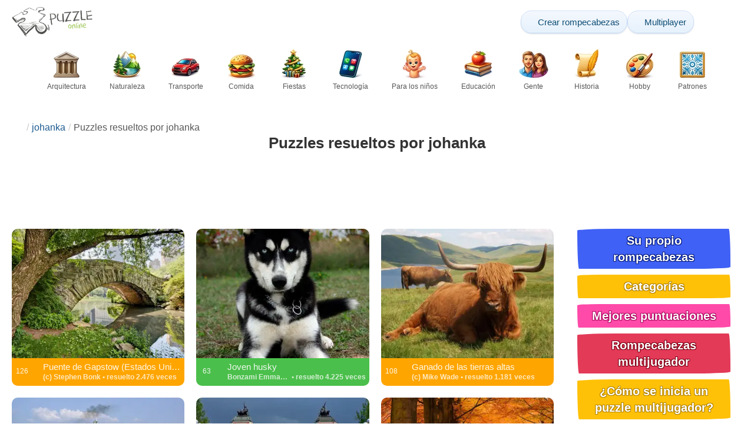

--- FILE ---
content_type: text/html; charset=UTF-8
request_url: https://www.epuzzle.info/es/usuarios/johanka/rompecabezas-resueltos
body_size: 19095
content:
<!DOCTYPE html>
<html lang="es" prefix="og: https://ogp.me/ns#">
<head>
    <meta charset="UTF-8">
    <title>Puzzles resueltos por johanka - ePuzzle</title>
    <meta property="og:site_name" content="ePuzzle"><meta property="og:type" content="website"><meta property="og:locale" content="es_ES"><meta property="og:url" content="https://www.epuzzle.info/es/usuarios/johanka/rompecabezas-resueltos"><meta property="og:title" content="Puzzles resueltos por johanka - ePuzzle"><meta property="og:description" content="Jigsaw Puzzle juegos en línea resueltos por {usurname} Juegos de rompecabezas en línea gratis. Jigsaw Puzzles para niños, juegos de rompecabezas en línea para PC."><meta property="og:image" content="https://assets.epuzzle.info/puzzle/000/523/original.jpg"><meta property="og:image:width" content="1280"><meta property="og:image:height" content="854"><meta property="og:image:alt" content="Puente de Gapstow (Estados Unidos) puzzle online a partir de foto">    <meta name="twitter:card" content="summary_large_image">
    <meta name="twitter:site" content="@puzzlefactory">
    <meta name="twitter:creator" content="@puzzlefactorypl">
    <meta name="twitter:title" content="Puzzles resueltos por johanka - ePuzzle">
    <meta name="description" content="Jigsaw Puzzle juegos en línea resueltos por {usurname} Juegos de rompecabezas en línea gratis. Jigsaw Puzzles para niños, juegos de rompecabezas en línea para PC.">
    <meta name="viewport" content="initial-scale=1.0, maximum-scale=5, user-scalable=yes, width=device-width, height=device-height">
    <meta name="theme-color" content="#ffffff">
    <meta name="apple-mobile-web-app-capable" content="yes">
    <meta name="robots" content="max-image-preview:large">
    <meta name="verification" content="3e591d1e9219115f3ca5b491f0dcc613" />
    <link rel="preconnect" href="https://www.google-analytics.com" crossorigin="use-credentials">
    <link rel="preconnect" href="https://www.google.com" crossorigin="anonymous">
    <link rel="manifest" href="https://www.epuzzle.info/es/manifest.json">
    <link rel="alternate" hreflang="en" href="https://www.epuzzle.info/en/users/johanka/solved-puzzles"><link rel="alternate" hreflang="pl" href="https://www.epuzzle.info/pl/u%C5%BCytkownicy/johanka/u%C5%82o%C5%BCone-puzzle"><link rel="alternate" hreflang="fr" href="https://www.epuzzle.info/fr/utilisateurs/johanka/puzzles-r%C3%A9solus"><link rel="alternate" hreflang="de" href="https://www.epuzzle.info/de/benutzer/johanka/gel%C3%B6ste-r%C3%A4tsel"><link rel="alternate" hreflang="it" href="https://www.epuzzle.info/it/utenti/johanka/puzzle-risolti"><link rel="alternate" hreflang="es" href="https://www.epuzzle.info/es/usuarios/johanka/rompecabezas-resueltos"><link rel="alternate" hreflang="cs" href="https://www.epuzzle.info/cs/u%C5%BEivatel%C3%A9/johanka/vy%C5%99e%C5%A1en%C3%A9-h%C3%A1danky"><link rel="alternate" hreflang="pt" href="https://www.epuzzle.info/pt/usu%C3%A1rios/johanka/puzzles-resolvidos"><link rel="alternate" hreflang="nl" href="https://www.epuzzle.info/nl/gebruikers/johanka/opgeloste-puzzels"><link rel="alternate" hreflang="hu" href="https://www.epuzzle.info/hu/felhaszn%C3%A1l%C3%B3k/johanka/megoldott-rejtv%C3%A9nyek"><link rel="alternate" hreflang="ro" href="https://www.epuzzle.info/ro/utilizatori/johanka/puzzle-uri-rezolvate"><link rel="alternate" hreflang="sv" href="https://www.epuzzle.info/sv/anv%C3%A4ndare/johanka/l%C3%B6sta-pussel"><link rel="alternate" hreflang="bg" href="https://www.epuzzle.info/bg/%D0%BF%D0%BE%D1%82%D1%80%D0%B5%D0%B1%D0%B8%D1%82%D0%B5%D0%BB%D0%B8/johanka/%D1%80%D0%B5%D1%88%D0%B5%D0%BD%D0%B8-%D0%BF%D1%8A%D0%B7%D0%B5%D0%BB%D0%B8"><link rel="alternate" hreflang="el" href="https://www.epuzzle.info/el/%CF%87%CF%81%CE%AE%CF%83%CF%84%CE%B5%CF%82/johanka/%CE%BB%CF%85%CE%BC%CE%AD%CE%BD%CE%BF%CE%B9-%CE%B3%CF%81%CE%AF%CF%86%CE%BF%CE%B9"><link rel="alternate" hreflang="ru" href="https://www.epuzzle.info/ru/%D0%BF%D0%BE%D0%BB%D1%8C%D0%B7%D0%BE%D0%B2%D0%B0%D1%82%D0%B5%D0%BB%D0%B8/johanka/%D1%80%D0%B5%D1%88%D1%91%D0%BD%D0%BD%D1%8B%D0%B5-%D0%B3%D0%BE%D0%BB%D0%BE%D0%B2%D0%BE%D0%BB%D0%BE%D0%BC%D0%BA%D0%B8"><link rel="alternate" hreflang="ja" href="https://www.epuzzle.info/ja/%E3%83%A6%E3%83%BC%E3%82%B6%E3%83%BC/johanka/%E8%A7%A3%E3%81%84%E3%81%9F%E3%83%91%E3%82%BA%E3%83%AB"><link rel="alternate" hreflang="uk" href="https://www.epuzzle.info/uk/%D0%BA%D0%BE%D1%80%D0%B8%D1%81%D1%82%D1%83%D0%B2%D0%B0%D1%87%D1%96%D0%B2/johanka/%D1%80%D0%BE%D0%B7%D0%B3%D0%B0%D0%B4%D1%83%D0%B2%D0%B0%D0%B2-%D0%B3%D0%BE%D0%BB%D0%BE%D0%B2%D0%BE%D0%BB%D0%BE%D0%BC%D0%BA%D0%B8">    <link rel="alternate" hreflang="x-default" href="https://www.epuzzle.info/en/users/johanka/solved-puzzles">
        <link rel="shortcut icon" type="image/png" sizes="16x16" href="https://assets.epuzzle.info/public/images/icons/16x16.png">
    <link rel="shortcut icon" type="image/png" sizes="32x32" href="https://assets.epuzzle.info/public/images/icons/32x32.png">
    <link rel="shortcut icon" type="image/png" sizes="96x96" href="https://assets.epuzzle.info/public/images/icons/96x96.png">
    <link rel="apple-touch-icon" type="image/png" sizes="128x128" href="https://assets.epuzzle.info/public/images/icons/128x128.png">
    <link rel="apple-touch-icon" type="image/png" sizes="152x152" href="https://assets.epuzzle.info/public/images/icons/152x152.png">
    <link rel="apple-touch-icon" type="image/png" sizes="167x167" href="https://assets.epuzzle.info/public/images/icons/167x167.png">
    <link rel="apple-touch-icon" type="image/png" sizes="180x180" href="https://assets.epuzzle.info/public/images/icons/180x180.png">
    <link rel="apple-touch-icon" type="image/png" sizes="192x192" href="https://assets.epuzzle.info/public/images/icons/192x192.png">
    <style>[hidden],.hidden{display:none !important}:root{--gap: 10px}@media(min-width: 1200px){:root{--gap: 20px}}body>nav{width:100%;margin:0 auto;display:flex;flex-direction:column;padding-top:12px;padding-bottom:12px;overflow:visible !important}body>nav a{padding:0;text-align:center;color:#276233;display:block;margin:0 auto}body>nav a img{display:block;object-fit:contain}body>nav ul{display:flex;flex-wrap:wrap;align-items:center;gap:12px}body>nav li{flex:0 0 max-content;text-align:center}body>nav #navMnu{order:1}body>nav #navMnu a{margin-left:0}body>nav #navMnu span{display:none}body>nav .logo{order:2;flex:1}body>nav .logo img{height:35px;width:95.9px;display:block}@media(min-width: 1200px){body>nav .logo img{height:50px;width:137px}}@media(min-width: 560px){body>nav .logo{flex:0 0 max-content}}body>nav #navCat{display:none}@media(min-width: 560px){body>nav #navCat{max-height:100px;max-width:1400px;margin:12px auto 0;display:flex;justify-content:center;flex-wrap:wrap;overflow:hidden;gap:0}body>nav #navCat li{width:auto;min-width:75px;flex:0 0 auto;vertical-align:top;padding:2px 10px 10px}body>nav #navCat li a{color:#565756;font-size:12px;overflow-wrap:break-word;width:100%;height:100%;padding:8px 10px;border-radius:16px;transition:transform .16s ease,box-shadow .2s ease,border-color .2s ease,background .2s ease}body>nav #navCat li a img{display:block;margin:auto;margin-bottom:5px}}body>nav #navAdd{margin-left:auto}body>nav li.navBtn{order:4}body>nav #navSrch{flex:0 0 100%;order:5}body>nav #navSrch input{font-size:14px}@media(min-width: 560px){body>nav #navSrch{display:flex;align-items:center;flex:1;order:3}body>nav #navSrch form{transition:max-width .26s ease-out;max-width:300px;margin:auto}}.nav-btn{display:inline-flex;align-items:center;gap:6px;padding:8px 12px;border-radius:18px;font-weight:400;font-size:15px;background:#f5f8fb;text-decoration:none;color:#0b4c75;background:linear-gradient(to bottom, #f5f8fe 0%, #e6f2fd 100%);border:1px solid #c9defa;box-shadow:inset 0 1px 0 hsla(0,0%,100%,.65),inset 0 -1px 0 rgba(0,0,0,.04),0 1px 2px rgba(0,0,0,.12);text-shadow:0 1px 0 hsla(0,0%,100%,.65)}.nav-btn svg-icon{font-size:16px;filter:drop-shadow(rgba(0, 0, 0, 0.15) 0px 1px 0px)}.nav-btn span{display:none;white-space:nowrap}.nav-btn:hover{box-shadow:hsla(0,0%,100%,.7) 0px 1px 0px inset,rgba(0,0,0,.05) 0px -1px 0px inset,rgba(0,0,0,.16) 0px 2px 4px;color:#0a3f61 !important;background:linear-gradient(rgb(234, 241, 252) 0%, rgb(216, 233, 251) 100%) !important}.nav-btn.not-logged{color:#fff !important;background:linear-gradient(to bottom, #ffa200 0%, #f88200 100%) !important;border-color:#e13502 !important;box-shadow:inset 0 1px 0 hsla(0,0%,100%,.35),inset 0 -1px 0 rgba(0,0,0,.08),0 1px 2px rgba(0,0,0,.18);text-shadow:0 1px 0 rgba(0,0,0,.15)}.nav-btn.not-logged:hover{box-shadow:hsla(0,0%,100%,.35) 0px 1px 0px inset,rgba(0,0,0,.1) 0px -1px 0px inset,rgba(0,0,0,.2) 0px 2px 4px;text-shadow:rgba(0,0,0,.18) 0px 1px 0px;background:linear-gradient(rgb(255, 176, 50) 0%, rgb(245, 127, 0) 100%) !important}.nav-btn.logged-in{background:none;border-color:rgba(0,0,0,0);box-shadow:none;text-shadow:0 1px 0 rgba(0,0,0,.15)}.nav-btn.logged-in:hover{box-shadow:none;text-shadow:none;background:none !important}@media(min-width: 900px){.nav-btn span{display:inline}}article>header{display:grid;grid-auto-columns:1fr min-content}article>header nav{grid-column:1/-1;grid-row:1;max-width:100%;overflow:hidden;white-space:nowrap}article>header nav ul{overflow:hidden;text-overflow:ellipsis}article>header nav li{display:inline}article>header nav li:first-child span{display:none}article>header nav li:last-child a{color:#565756;text-decoration:none}article>header nav li+li:before{color:#ccc;content:"/";margin:0 5px}article>header h1{grid-column:1/-1;grid-row:2}article>header>div{grid-column:1/-1;grid-row:3;text-align:center;white-space:nowrap}article>header>div button{margin:0}@media(min-width: 560px){article>header h1{grid-column:1}article>header>div{grid-column:2;grid-row:2}}.slider-parent{overflow:hidden}gf-slider{display:grid;grid-auto-flow:column;grid-gap:var(--gap);grid-auto-columns:min-content;overflow-x:scroll;overflow-y:hidden;scroll-snap-type:x mandatory;-ms-overflow-style:none;scrollbar-width:none}gf-slider::-webkit-scrollbar{display:none}gf-slider *{user-select:none;-webkit-user-select:none;-moz-user-select:none;-ms-user-select:none}gf-slider>*{scroll-snap-align:start}.puzzle-items{display:block}.puzzle-items header{display:grid;grid-template-columns:1fr min-content;border-bottom:1px solid #e8e8e8;margin-bottom:10px;align-items:end}.puzzle-items header h2,.puzzle-items header h3{grid-column:1;margin-bottom:-5px;border-bottom:none;overflow:hidden;display:inline-block}.puzzle-items header h2>span:first-child,.puzzle-items header h3>span:first-child{overflow:hidden;white-space:nowrap;text-overflow:ellipsis;max-width:100%}.puzzle-items header a{grid-column:2;display:none}.puzzle-items header gf-slider{grid-gap:var(--gap)}.puzzle-items puzzle-collection.puzzle-item{width:250px}.puzzle-items .puzzle-item{width:300px}collection-set.puzzle-items header{margin-bottom:0}@media(min-width: 900px){.puzzle-items header a{display:block;white-space:nowrap}.puzzle-items header a span{display:inline-block;margin-bottom:5px}}@media(min-width: 1200px){.puzzle-items gf-slider{grid-auto-flow:unset;grid-template-columns:repeat(4, 1fr)}.puzzle-items puzzle-game,.puzzle-items .puzzle-item,.puzzle-items puzzle-collection.puzzle-item{width:auto}}@media(min-width: 1400px){collection-set.puzzle-items gf-slider{grid-template-columns:repeat(5, 1fr)}}.puzzle-item{position:relative;display:block;font-size:15px;overflow:hidden}.puzzle-item a{display:block}.puzzle-item figure{margin:0}.puzzle-item figcaption{position:relative;height:3.12em;padding:.4em .4em .4em 3.5em;overflow:hidden;line-height:1.4}.puzzle-item figcaption>*{white-space:nowrap}.puzzle-item figcaption author{overflow:hidden;text-overflow:ellipsis}.puzzle-item figcaption .title{line-height:1.2em;display:block;text-overflow:ellipsis;overflow:hidden;color:hsla(0,0%,100%,.9)}.puzzle-item figcaption .details{font-size:.8em;color:hsla(0,0%,100%,.75);display:flex;font-weight:bold;justify-content:flex-start;flex-wrap:nowrap}.puzzle-item figcaption .details>*:not(:first-child):before{content:" • "}.puzzle-item figcaption size{position:absolute;font-size:.8em;color:hsla(0,0%,100%,.9);left:.2em;top:1.2em;width:2.5em;text-align:center}.puzzle-item figcaption>svg-icon{position:absolute;color:#fff;opacity:.2;font-size:3.1em;rotate:-15deg;left:-6px;top:-2px}.puzzle-item picture{display:block}.puzzle-item img{display:block;object-fit:cover;width:100%;aspect-ratio:1.3333333333}.puzzle-item .solve-puzzle{position:absolute;display:block;transform:scale(0) translate(-50%, -50%);pointer-events:none}.puzzle-item .save-button{display:block;position:absolute;font-size:1.2em;right:.5em;top:.5em;z-index:10;color:#fff}.puzzle-item .save-button:hover{color:#80a937}#sidebar{display:none}article{padding-top:var(--gap);padding-bottom:var(--gap);display:grid;overflow:hidden;grid-gap:var(--gap);grid-template-columns:100%;align-content:start;justify-content:center}article>.left{overflow:hidden;display:grid;grid-template-rows:min-content;align-self:start;row-gap:var(--gap)}@media(min-width: 900px){article{grid-template-columns:1fr 300px}article>*{grid-column:1/-1}article>.left{grid-column:1}article .left+#sidebar{grid-column:2;display:grid;grid-template-columns:1fr;grid-auto-rows:min-content;gap:var(--gap);height:0;min-height:100%;overflow:hidden}article .left+#sidebar>*{width:300px}}svg-icon svg{width:100%;height:100%;fill:currentColor;pointer-events:none}.section-description{text-align:justify}.section-description a{color:#1d5b91}.section-description a:hover{text-decoration:underline}.qc-cmp-cleanslate{background-color:rgba(33,41,52,.2) !important}#qc-cmp2-ui{height:auto !important;padding:0 !important;max-width:unset !important}#qc-cmp2-ui .qc-cmp2-summary-section{padding:0 !important}#qc-cmp2-ui .qc-cmp2-summary-section .qc-cmp2-consent-info{padding:0 var(--gap) !important;overflow:hidden !important;overflow-y:auto !important;max-height:140px}#qc-cmp2-ui .qc-cmp2-summary-info{overflow-y:initial !important}#qc-cmp2-ui .qc-cmp2-summary-info div{padding:0 !important}#qc-cmp2-ui .qc-cmp2-footer{padding:0 var(--gap) !important}@media(max-width: 767px){#qc-cmp2-ui .logo-container{width:130px}}@media(max-width: 767px)and (min-width: 768px){#qc-cmp2-ui .logo-container{width:170px}}@media(max-width: 767px){#qc-cmp2-ui .logo-container img{width:100%;aspect-ratio:2.74}#qc-cmp2-ui .span-heading{font-size:18px !important;padding:0}#qc-cmp2-ui .qc-cmp2-footer{margin-top:5px !important;padding:var(--gap) !important}#qc-cmp2-ui .qc-cmp2-footer .qc-cmp2-summary-buttons{display:grid !important;grid-template-columns:1fr 1fr;grid-template-rows:min-content min-content;grid-gap:var(--gap)}#qc-cmp2-ui .qc-cmp2-footer .qc-cmp2-summary-buttons button{margin:0 !important;grid-column:1/-1}}ins.adsbygoogle{display:block;text-align:center;margin:auto}ins.adsbygoogle.btf{min-height:343px}@media(min-width: 560px){ins.adsbygoogle.btf{min-height:auto}}.freestar-ad{display:grid;align-content:center;justify-items:center;overflow:hidden}.freestar-ad.disabled{background-color:#f5c4c4}#_fs-ad-iframe-container{display:flex;justify-content:center}.atf{height:0 !important}@media(min-width: 560px){.atf{margin-bottom:var(--gap);height:auto !important;min-height:90px}}.__fs-ancillary{display:none !important}*,*:after,*:before{box-sizing:border-box}body{margin:0;font-family:sans-serif;font-size:16px;line-height:1.4}.container,article{width:100%;max-width:1800px;overflow:hidden;margin-left:auto;margin-right:auto;padding-left:var(--gap);padding-right:var(--gap)}h1,h2,h3{margin-block-start:0;margin-block-end:0}p{margin:0 0 10px}h1{margin:0;font-size:26px;font-weight:bold;text-align:center;line-height:1.2;overflow:hidden;-webkit-line-clamp:3;display:-webkit-box;-webkit-box-orient:vertical}h1 span{display:block;font-size:.75em}h1 span.separator{display:none}h2,h3{border-bottom:1px solid #e8e8e8;margin:0 0 20px;font-weight:normal;line-height:23px}h2>span:first-child,h3>span:first-child{border-bottom:1px solid #2b6ee3;padding-bottom:5px;margin-bottom:-1px;display:inline-block}h2{font-size:20px}h3{font-size:18px}ol,ul{margin:0;padding:0}ul{list-style:none}.btn{line-height:1.4;font-size:13px;padding:7px 10px;font-weight:bold;border:1px solid rgba(0,0,0,0)}.btn svg-icon{margin:0 5px}svg-icon{width:1em;height:1em;display:inline-block;vertical-align:text-top}#hamburger{display:none}@media(max-width: 767px){.hidden-xs{display:none !important}}.recommended-items.homepage{display:none}@media(min-width: 560px){.recommended-items{display:none}}.recommended-grid{--bigFont: 15px;--smallFont: 15px}@media(min-width: 560px){.recommended-grid{display:grid;--cols: 1;--smallWidth: calc((100% - var(--cols) * var(--gap) - 1.3333333333 * (var(--gap) + 2 * 3.12 * var(--smallFont) - 3.12 * var(--bigFont))) / (2 + var(--cols)));--bigWidth: calc(100% - var(--cols) * (var(--gap) + var(--smallWidth)));grid-template-columns:var(--bigWidth) repeat(var(--cols), var(--smallWidth));grid-template-rows:repeat(2, 1fr);grid-gap:var(--gap)}.recommended-grid>:first-child{grid-row:1/3}}@media(min-width: 900px){.recommended-grid{--cols: 2}}@media(min-width: 1200px){.recommended-grid{--cols: 3}}</style>
    <link rel="stylesheet" href="https://assets.epuzzle.info/public/css/1cf986147028012e1a53_layout.css" media="none" onload="this.media='all'"><link rel="stylesheet" href="https://assets.epuzzle.info/public/css/693bc528f6aaeaf88006_listing.css" media="none" onload="this.media='all'">    <script type="application/ld+json">{"@context":"https://schema.org","@graph":[]}</script>        <script async src="https://www.googletagmanager.com/gtag/js?id=G-DZC81KEBQ9"></script><script async src="https://assets.epuzzle.info/public/js/2261635b6553b5738933_sentry.js"></script><script defer src="https://assets.epuzzle.info/public/js/edefb215752827e2b2a0_index.js"></script>    <script>!function(){var e=window.location.hostname,t=document.createElement("script"),n=document.getElementsByTagName("script")[0],a="https://cmp.inmobi.com".concat("/choice/","4s0xrhALtES7v","/",e,"/choice.js?tag_version=V3"),p=0;window.__cmpValue=new Promise((e,p)=>{t.async=!0,t.type="text/javascript",t.onerror=p,t.onload=e,t.src=a,n.parentNode.insertBefore(t,n)}),function(){for(var e,t="__tcfapiLocator",n=[],a=window;a;){try{if(a.frames[t]){e=a;break}}catch(e){}if(a===window.top)break;a=a.parent}e||(!function e(){var n=a.document,p=!!a.frames[t];if(!p)if(n.body){var s=n.createElement("iframe");s.style.cssText="display:none",s.name=t,n.body.appendChild(s)}else setTimeout(e,5);return!p}(),a.__tcfapi=function(){var e,t=arguments;if(!t.length)return n;if("setGdprApplies"===t[0])t.length>3&&2===t[2]&&"boolean"==typeof t[3]&&(e=t[3],"function"==typeof t[2]&&t[2]("set",!0));else if("ping"===t[0]){var a={gdprApplies:e,cmpLoaded:!1,cmpStatus:"stub"};"function"==typeof t[2]&&t[2](a)}else"init"===t[0]&&"object"==typeof t[3]&&(t[3]=Object.assign(t[3],{tag_version:"V3"})),n.push(t)},a.addEventListener("message",function(e){var t="string"==typeof e.data,n={};try{n=t?JSON.parse(e.data):e.data}catch(e){}var a=n.__tcfapiCall;a&&window.__tcfapi(a.command,a.version,function(n,p){var s={__tcfapiReturn:{returnValue:n,success:p,callId:a.callId}};t&&(s=JSON.stringify(s)),e&&e.source&&e.source.postMessage&&e.source.postMessage(s,"*")},a.parameter)},!1))}(),function(){const e=["2:tcfeuv2","6:uspv1","7:usnatv1","8:usca","9:usvav1","10:uscov1","11:usutv1","12:usctv1"];window.__gpp_addFrame=function(e){if(!window.frames[e])if(document.body){var t=document.createElement("iframe");t.style.cssText="display:none",t.name=e,document.body.appendChild(t)}else window.setTimeout(window.__gpp_addFrame,10,e)},window.__gpp_stub=function(){var t=arguments;if(__gpp.queue=__gpp.queue||[],__gpp.events=__gpp.events||[],!t.length||1==t.length&&"queue"==t[0])return __gpp.queue;if(1==t.length&&"events"==t[0])return __gpp.events;var n=t[0],a=t.length>1?t[1]:null,p=t.length>2?t[2]:null;if("ping"===n)a({gppVersion:"1.1",cmpStatus:"stub",cmpDisplayStatus:"hidden",signalStatus:"not ready",supportedAPIs:e,cmpId:10,sectionList:[],applicableSections:[-1],gppString:"",parsedSections:{}},!0);else if("addEventListener"===n){"lastId"in __gpp||(__gpp.lastId=0),__gpp.lastId++;var s=__gpp.lastId;__gpp.events.push({id:s,callback:a,parameter:p}),a({eventName:"listenerRegistered",listenerId:s,data:!0,pingData:{gppVersion:"1.1",cmpStatus:"stub",cmpDisplayStatus:"hidden",signalStatus:"not ready",supportedAPIs:e,cmpId:10,sectionList:[],applicableSections:[-1],gppString:"",parsedSections:{}}},!0)}else if("removeEventListener"===n){for(var i=!1,o=0;o<__gpp.events.length;o++)if(__gpp.events[o].id==p){__gpp.events.splice(o,1),i=!0;break}a({eventName:"listenerRemoved",listenerId:p,data:i,pingData:{gppVersion:"1.1",cmpStatus:"stub",cmpDisplayStatus:"hidden",signalStatus:"not ready",supportedAPIs:e,cmpId:10,sectionList:[],applicableSections:[-1],gppString:"",parsedSections:{}}},!0)}else"hasSection"===n?a(!1,!0):"getSection"===n||"getField"===n?a(null,!0):__gpp.queue.push([].slice.apply(t))},window.__gpp_msghandler=function(e){var t="string"==typeof e.data;try{var n=t?JSON.parse(e.data):e.data}catch(e){n=null}if("object"==typeof n&&null!==n&&"__gppCall"in n){var a=n.__gppCall;window.__gpp(a.command,function(n,p){var s={__gppReturn:{returnValue:n,success:p,callId:a.callId}};e.source.postMessage(t?JSON.stringify(s):s,"*")},"parameter"in a?a.parameter:null,"version"in a?a.version:"1.1")}},"__gpp"in window&&"function"==typeof window.__gpp||(window.__gpp=window.__gpp_stub,window.addEventListener("message",window.__gpp_msghandler,!1),window.__gpp_addFrame("__gppLocator"))}();var s=function(){var e=arguments;typeof window.__uspapi!==s&&setTimeout(function(){void 0!==window.__uspapi&&window.__uspapi.apply(window.__uspapi,e)},500)};if(void 0===window.__uspapi){window.__uspapi=s;var i=setInterval(function(){p++,window.__uspapi===s&&p<3?console.warn("USP is not accessible"):clearInterval(i)},6e3)}}();</script>
    <script>window.context = {"language":"es","release":"20260122-105600","country":"US","url":{"puzzleImages":"https:\/\/assets.epuzzle.info","svgIcons":"\/icons\/epicons.svg","puzzlePreviewGrid":"https:\/\/assets.epuzzle.info\/public\/images\/layout\/puzzle-grid.svg","categoryPrefix":"\/es\/categor%C3%ADas","tags":"\/es\/tags","userCreated":"\/es\/usuarios\/username\/rompecabezas-creados","accountUserCreated":"\/es\/cuentas\/username\/rompecabezas-creados","accountUserSolved":"\/es\/cuentas\/username\/rompecabezas-resueltos","account":"\/es\/mi-cuenta","accountUpgrade":"\/es\/mi-cuenta\/upgrade","accountRegister":"\/es\/mi-cuenta\/register","profileUrl":"\/es\/mi-cuenta\/perfil","accounts":"\/es\/cuentas","users":"\/es\/usuarios","puzzleController":"\/es\/rompecabezas","playController":"\/es\/jugar","favourites":"\/es\/saved-puzzle","searchController":"\/es\/busque"},"topBar":[{"event":"upgrade_to_premium","attention":{"text":"\u00a1Nuevo!"},"message":"\u00bfEst\u00e1s harto de los anuncios? Elige una cuenta Premium y desp\u00eddete de ellos para siempre.","link":"M\u00e1s informaci\u00f3n","url":"\/es\/mi-cuenta\/upgrade","title":"Pasar a Premium"},{"event":"create_account","message":"Crea una cuenta gratuita y explora posibilidades \u00fanicas con ePuzzle.","link":"M\u00e1s informaci\u00f3n","url":"\/es\/mi-cuenta\/register","title":"Crear una nueva cuenta"},{"event":"user_login","message":"{username}, hemos notado que no has iniciado sesi\u00f3n. Haz clic [aqu\u00ed] para iniciar sesi\u00f3n y aprovechar al m\u00e1ximo ePuzzle!","url":"\/es\/mi-cuenta\/acceso","title":"Entrar"},{"event":"jigsaw_fusion","attention":{"src":"https:\/\/jigsawfusion.com\/images\/jigsaw-fusion-icon-32x32.png","width":24,"height":24,"alt":"Jigsaw Fusion"},"message":"\u00bfBuscas un nuevo reto? Estamos resolviendo juntos un enorme rompecabezas de 8000 piezas en jigsawfusion.com.","link":"\u00a1\u00danete al juego!","url":"https:\/\/jigsawfusion.com\/?utm_source=www.epuzzle.info&utm_campaign=top_bar&utm_medium=referral","title":"Multiplayer Jigsaw Puzzle"}],"components":{"tagLink":{"title":"Lista de todos los rompecabezas con la etiqueta {label}"},"categoryLink":{"title":"Lista de todos los rompecabezas de la categor\u00eda {name}"},"categoryTagLink":{"title":"Lista de todos los puzzles con la etiqueta {label} de la categor\u00eda {categoryname}"},"userLink":{"title":"{username} - p\u00e1gina del usuario."},"searchForm":{"placeholder":"Buscar rompecabezas\u2026","title":"Encuentra un rompecabezas para ti mismo"}},"adblock":{"upgrade":"Por favor, considere apoyarnos permitiendo anuncios o suscribi\u00e9ndose a una cuenta Premium para una experiencia sin anuncios.","disable":"Desactivar el bloqueador de anuncios"},"translations":{"closeButton":"Cerrar","loginButton":"Entrar","signUpButton":"Crear una nueva cuenta","upgradeButton":"Pasar a Premium","nav":{"more":"m\u00e1s","less":"menos","showMore":"Mostrar m\u00e1s categor\u00edas","showLess":"Mostrar menos categor\u00edas"},"favourites":{"save":"Guardar para resolver m\u00e1s tarde","remove":"Retirar de lo guardado","loginPrompt":"\u00bfTe gusta este puzzle? Inicia sesi\u00f3n para a\u00f1adirlo a tus favoritos y resolverlo m\u00e1s tarde."},"alts":["rompecabezas en l\u00ednea","puzzle online a partir de foto"]},"username":"johanka"}</script>
    <script>
      window.dataLayer = window.dataLayer || [];
      function gtag() {dataLayer.push(arguments);}
      gtag('js', new Date());
      gtag('config', 'G-DZC81KEBQ9');
    </script>
</head>
<body data-type="user">
<nav class="container" >
  <ul id="navMain">
    <li id="navMnu">
      <a href="#" title="Mostrar menú"><svg-icon icon="bars"></svg-icon><span>Menu</span></a>
    </li>
    <li class="logo">
      <a href="/es" title="ePuzzle"><img alt="ePuzzle" src="https://assets.epuzzle.info/public/images/logo/puzzle-online-logo.png" width="137" height="50" srcset="https://assets.epuzzle.info/public/images/logo/puzzle-online-logo.png 1x,https://assets.epuzzle.info/public/images/logo/puzzle-online-logo.png 2x" title="Haga clic para ir a la página principal"></a>
    </li>
    <li id="navAdd" class="navBtn">
      <a class="nav-btn" href="/es/rompecabezas-de-la-foto" title="Haz tu propio rompecabezas gratis">
        <svg-icon icon="plus"></svg-icon>
        <span>Crear rompecabezas</span>
      </a>
    </li>
        <li class="navBtn">
      <a class="nav-btn" href="/es/multijugador/unirse-al-juego" title="Únete a Multijayer Jigsaw Puzzle Game">
        <svg-icon icon="users"></svg-icon>
        <span>Multiplayer</span>
      </a>
    </li>
        <li id="navUsr" class="navBtn">
      <a style="visibility: hidden" class="not-logged nav-btn" href="/es/mi-cuenta" title="Mi cuenta"><svg-icon icon="user-solid"></svg-icon><span>Entrar</span></a>
    </li>
    <li id="navSrch">
      <form is="search-form"></form>
    </li>
  </ul>
  <ul id="navCat">
    <li><a href="/es/categor%C3%ADas/arquitectura" title="Lista de todos los rompecabezas de la categoría Arquitectura"><img src="https://assets.epuzzle.info/public/images/category-icons/architecture.webp" srcset="https://assets.epuzzle.info/public/images/category-icons/architecture@2x.webp 2x" alt="Arquitectura" width="50" height="50">Arquitectura</a></li><li><a href="/es/categor%C3%ADas/naturaleza" title="Lista de todos los rompecabezas de la categoría Naturaleza"><img src="https://assets.epuzzle.info/public/images/category-icons/nature.webp" srcset="https://assets.epuzzle.info/public/images/category-icons/nature@2x.webp 2x" alt="Naturaleza" width="50" height="50">Naturaleza</a></li><li><a href="/es/categor%C3%ADas/transporte" title="Lista de todos los rompecabezas de la categoría Transporte"><img src="https://assets.epuzzle.info/public/images/category-icons/transport.webp" srcset="https://assets.epuzzle.info/public/images/category-icons/transport@2x.webp 2x" alt="Transporte" width="50" height="50">Transporte</a></li><li><a href="/es/categor%C3%ADas/comida" title="Lista de todos los rompecabezas de la categoría Comida"><img src="https://assets.epuzzle.info/public/images/category-icons/food.webp" srcset="https://assets.epuzzle.info/public/images/category-icons/food@2x.webp 2x" alt="Comida" width="50" height="50">Comida</a></li><li><a href="/es/categor%C3%ADas/fiestas" title="Lista de todos los rompecabezas de la categoría Fiestas"><img src="https://assets.epuzzle.info/public/images/category-icons/holidays.webp" srcset="https://assets.epuzzle.info/public/images/category-icons/holidays@2x.webp 2x" alt="Fiestas" width="50" height="50">Fiestas</a></li><li><a href="/es/categor%C3%ADas/tecnolog%C3%ADa" title="Lista de todos los rompecabezas de la categoría Tecnología"><img src="https://assets.epuzzle.info/public/images/category-icons/technology.webp" srcset="https://assets.epuzzle.info/public/images/category-icons/technology@2x.webp 2x" alt="Tecnología" width="50" height="50">Tecnología</a></li><li><a href="/es/categor%C3%ADas/para-los-ninos" title="Lista de todos los rompecabezas de la categoría Para los niños"><img src="https://assets.epuzzle.info/public/images/category-icons/for-kids.webp" srcset="https://assets.epuzzle.info/public/images/category-icons/for-kids@2x.webp 2x" alt="Para los niños" width="50" height="50">Para los niños</a></li><li><a href="/es/categor%C3%ADas/educacion" title="Lista de todos los rompecabezas de la categoría Educación"><img src="https://assets.epuzzle.info/public/images/category-icons/education.webp" srcset="https://assets.epuzzle.info/public/images/category-icons/education@2x.webp 2x" alt="Educación" width="50" height="50">Educación</a></li><li><a href="/es/categor%C3%ADas/gente" title="Lista de todos los rompecabezas de la categoría Gente"><img src="https://assets.epuzzle.info/public/images/category-icons/people.webp" srcset="https://assets.epuzzle.info/public/images/category-icons/people@2x.webp 2x" alt="Gente" width="50" height="50">Gente</a></li><li><a href="/es/categor%C3%ADas/historia" title="Lista de todos los rompecabezas de la categoría Historia"><img src="https://assets.epuzzle.info/public/images/category-icons/history.webp" srcset="https://assets.epuzzle.info/public/images/category-icons/history@2x.webp 2x" alt="Historia" width="50" height="50">Historia</a></li><li><a href="/es/categor%C3%ADas/hobby" title="Lista de todos los rompecabezas de la categoría Hobby"><img src="https://assets.epuzzle.info/public/images/category-icons/hobby.webp" srcset="https://assets.epuzzle.info/public/images/category-icons/hobby@2x.webp 2x" alt="Hobby" width="50" height="50">Hobby</a></li><li><a href="/es/categor%C3%ADas/patrones" title="Lista de todos los rompecabezas de la categoría Patrones"><img src="https://assets.epuzzle.info/public/images/category-icons/patterns.webp" srcset="https://assets.epuzzle.info/public/images/category-icons/patterns@2x.webp 2x" alt="Patrones" width="50" height="50">Patrones</a></li><li><a href="/es/categor%C3%ADas/arte" title="Lista de todos los rompecabezas de la categoría Arte"><img src="https://assets.epuzzle.info/public/images/category-icons/art.webp" srcset="https://assets.epuzzle.info/public/images/category-icons/art@2x.webp 2x" alt="Arte" width="50" height="50">Arte</a></li><li><a href="/es/categor%C3%ADas/religiones" title="Lista de todos los rompecabezas de la categoría Religiones"><img src="https://assets.epuzzle.info/public/images/category-icons/religions.webp" srcset="https://assets.epuzzle.info/public/images/category-icons/religions@2x.webp 2x" alt="Religiones" width="50" height="50">Religiones</a></li><li><a href="/es/categor%C3%ADas/otro" title="Lista de todos los rompecabezas de la categoría Otros"><img src="https://assets.epuzzle.info/public/images/category-icons/other.webp" srcset="https://assets.epuzzle.info/public/images/category-icons/other@2x.webp 2x" alt="Otros" width="50" height="50">Otros</a></li>    <li id="navMorCat">
      <a href="#" title="Mostrar más categorías">Más</a>
    </li>
  </ul>
</nav>
<article>
    <header>
    <nav aria-label="Breadcrumb"><ul itemscope itemtype="https://schema.org/BreadcrumbList"><li itemscope itemprop="itemListElement" itemtype="https://schema.org/ListItem"><a itemprop="item" href="/es" aria-label="Página web"><svg-icon icon="home"></svg-icon> <span itemprop="name">Página web</span></a><meta itemprop="position" content="1"></li><li itemscope itemprop="itemListElement" itemtype="https://schema.org/ListItem"><a itemprop="item" href="/es/usuarios/johanka" aria-label="johanka"><span itemprop="name">johanka</span></a><meta itemprop="position" content="2"></li><li itemscope itemprop="itemListElement" itemtype="https://schema.org/ListItem"><a itemprop="item" href="/es/usuarios/johanka/rompecabezas-resueltos" aria-label="Puzzles resueltos por johanka"><span itemprop="name">Puzzles resueltos por johanka</span></a><meta itemprop="position" content="3"></li></ul></nav>    <h1>Puzzles resueltos por johanka</h1>
    </header>
<ins style="display: block; width: 100%;" class="adsbygoogle atf" data-ad-client="ca-pub-4460104613270832" data-ad-slot="4295170361" data-ad-format="auto" data-full-width-responsive="true"></ins><script>(adsbygoogle = window.adsbygoogle || []).push({});</script><div class="left listing solved user">
        <section class="puzzle-items" data-event="listing_items" data-listing="Solved">
                <div class="listing-items"><puzzle-game id="523" class="puzzle-item" sizes="5x4,10x7,13x9,20x14,25x17" age="5951"><a href="/es/rompecabezas/jugar/arquitectura/523-puente-de-gapstow-estados-unidos" title="Resuelve el rompecabezas en línea Puente de Gapstow (Estados Unidos)"><figure><picture><source type="image/webp" srcset="https://assets.epuzzle.info/puzzle/000/523/thumb.webp"><source type="image/jpeg" srcset="https://assets.epuzzle.info/puzzle/000/523/thumb.jpg"><img loading="lazy" alt="Puente de Gapstow (Estados Unidos) puzzle online a partir de foto" src="https://assets.epuzzle.info/puzzle/000/523/original.jpg"></picture><figcaption class="difficulty-3"><svg-icon icon="puzzle-piece" aria-hidden="true"></svg-icon><size>126</size><span class="title">Puente de Gapstow (Estados Unidos)</span><span class="details"><author aria-hidden="true" title="(c) Stephen Bonk">(c) Stephen Bonk</author><solutions>resuelto 2.476 veces</solutions></span></figcaption></figure></a><span class="btn btn-std solve-puzzle difficulty-3">Resolver el rompecabezas</span></puzzle-game><puzzle-game id="1199" class="puzzle-item" sizes="4x6,6x9,9x12,14x19,18x24,22x29" age="4553"><a href="/es/rompecabezas/jugar/naturaleza/1199-joven-husky" title="Resuelve el rompecabezas en línea Joven husky"><figure><picture><source type="image/webp" srcset="https://assets.epuzzle.info/puzzle/001/199/thumb.webp"><source type="image/jpeg" srcset="https://assets.epuzzle.info/puzzle/001/199/thumb.jpg"><img loading="lazy" alt="Joven husky puzzle online a partir de foto" src="https://assets.epuzzle.info/puzzle/001/199/original.jpg"></picture><figcaption class="difficulty-2"><svg-icon icon="puzzle-piece" aria-hidden="true"></svg-icon><size>63</size><span class="title">Joven husky</span><span class="details"><author aria-hidden="true" title="Bonzami Emmanuelle">Bonzami Emmanuelle</author><solutions>resuelto 4.225 veces</solutions></span></figcaption></figure></a><span class="btn btn-std solve-puzzle difficulty-2">Resolver el rompecabezas</span></puzzle-game><puzzle-game id="137" class="puzzle-item" sizes="5x4,9x7,12x9,18x14,24x18,29x22" age="6689"><a href="/es/rompecabezas/jugar/naturaleza/137-ganado-de-las-tierras-altas" title="Resuelve el rompecabezas en línea Ganado de las tierras altas"><figure><picture><source type="image/webp" srcset="https://assets.epuzzle.info/puzzle/000/137/thumb.webp"><source type="image/jpeg" srcset="https://assets.epuzzle.info/puzzle/000/137/thumb.jpg"><img loading="lazy" alt="Ganado de las tierras altas puzzle online a partir de foto" src="https://assets.epuzzle.info/puzzle/000/137/original.jpg"></picture><figcaption class="difficulty-3"><svg-icon icon="puzzle-piece" aria-hidden="true"></svg-icon><size>108</size><span class="title">Ganado de las tierras altas</span><span class="details"><author aria-hidden="true" title="(c) Mike Wade">(c) Mike Wade</author><solutions>resuelto 1.181 veces</solutions></span></figcaption></figure></a><span class="btn btn-std solve-puzzle difficulty-3">Resolver el rompecabezas</span></puzzle-game><puzzle-game id="2" class="puzzle-item" sizes="6x4,9x6,13x8,21x13,26x16" age="6951"><a href="/es/rompecabezas/jugar/transporte/2-ferry-en-nieszawa-polonia#11x6" title="Resuelve el rompecabezas en línea Ferry en Nieszawa (Polonia)"><figure><picture><source type="image/webp" srcset="https://assets.epuzzle.info/puzzle/000/002/thumb.webp"><source type="image/jpeg" srcset="https://assets.epuzzle.info/puzzle/000/002/thumb.jpg"><img loading="lazy" alt="Ferry en Nieszawa (Polonia) rompecabezas en línea" src="https://assets.epuzzle.info/puzzle/000/002/original.jpg"></picture><figcaption class="difficulty-2"><svg-icon icon="puzzle-piece" aria-hidden="true"></svg-icon><size>66</size><span class="title">Ferry en Nieszawa (Polonia)</span><span class="details"><author aria-hidden="true" title="Lukasz Skorwider">Lukasz Skorwider</author><solutions>resuelto 2.019 veces</solutions></span></figcaption></figure></a><span class="btn btn-std solve-puzzle difficulty-2">Resolver el rompecabezas</span></puzzle-game><puzzle-game id="270" class="puzzle-item" sizes="4x4,8x7,12x10,18x15,23x19,28x23" age="6352"><a href="/es/rompecabezas/jugar/arquitectura/270-teatro-nacional-ivan-vazov-bulgaria" title="Resuelve el rompecabezas en línea Teatro Nacional Ivan Vazov (Bulgaria)"><figure><picture><source type="image/webp" srcset="https://assets.epuzzle.info/puzzle/000/270/thumb.webp"><source type="image/jpeg" srcset="https://assets.epuzzle.info/puzzle/000/270/thumb.jpg"><img loading="lazy" alt="Teatro Nacional Ivan Vazov (Bulgaria) rompecabezas en línea" src="https://assets.epuzzle.info/puzzle/000/270/original.jpg"></picture><figcaption class="difficulty-1"><svg-icon icon="puzzle-piece" aria-hidden="true"></svg-icon><size>35</size><span class="title">Teatro Nacional Ivan Vazov (Bulgaria)</span><span class="details"><author aria-hidden="true" title="(c) Gueorgui Ianakiev (123rf)">(c) Gueorgui Ianakiev (123rf)</author><solutions>resuelto 6.880 veces</solutions></span></figcaption></figure></a><span class="btn btn-std solve-puzzle difficulty-1">Resolver el rompecabezas</span></puzzle-game><puzzle-game id="434" class="puzzle-item" sizes="5x4,10x7,13x9,20x14,25x17" age="6057"><a href="/es/rompecabezas/jugar/naturaleza/434-callej%C3%B3n-de-oto%C3%B1o#8x5" title="Resuelve el rompecabezas en línea Callejón de otoño"><figure><picture><source type="image/webp" srcset="https://assets.epuzzle.info/puzzle/000/434/thumb.webp"><source type="image/jpeg" srcset="https://assets.epuzzle.info/puzzle/000/434/thumb.jpg"><img loading="lazy" alt="Callejón de otoño rompecabezas en línea" src="https://assets.epuzzle.info/puzzle/000/434/original.jpg"></picture><figcaption class="difficulty-1"><svg-icon icon="puzzle-piece" aria-hidden="true"></svg-icon><size>40</size><span class="title">Callejón de otoño</span><span class="details"><author aria-hidden="true" title="(c) Eric Gevaert">(c) Eric Gevaert</author><solutions>resuelto 3.737 veces</solutions></span></figcaption></figure></a><span class="btn btn-std solve-puzzle difficulty-1">Resolver el rompecabezas</span></puzzle-game></div>    </section>
    </div>
    <aside id="sidebar">
            <nav id="sidebar-menu">
    <a class="blue" href="/es/rompecabezas-de-la-foto" title="Haz tu propio puzzle a partir de una foto">Su propio rompecabezas</a>
    <a class="yellow" href="/es/categor%C3%ADas" title="Lista de todas las categorías">Categorías</a>
    <a class="pink" href="/es/mejores-puntuaciones/por-tiempo/semana" title="La lista de los mejores usuarios.">Mejores puntuaciones</a>
    <a class="red" href="/es/multijugador" title="Rompecabezas multijugador">Rompecabezas multijugador</a>
    <a class="yellow" href="/es/multijugador/c%C3%B3mo-iniciar-un-puzzle-multijugador" title="¿Cómo se inicia un puzzle multijugador?">¿Cómo se inicia un puzzle multijugador?</a>
    <a class="sea" href="/es/multijugador/unirse-al-juego" title="Unirse al juego">Unirse al juego</a>
</nav>
        <div id="sidebar-1"><ins style="display: block; width: 100%;" class="adsbygoogle" data-ad-client="ca-pub-4460104613270832" data-ad-slot="9160583962" data-ad-format="auto" data-full-width-responsive="true"></ins><script>(adsbygoogle = window.adsbygoogle || []).push({});</script></div>
            <section id="explorer">
        <h2><span>Explorador de rompecabezas</span></h2>
        <p><svg-icon icon="flag-checkered"></svg-icon> Reto: Este puzzle aún no ha sido resuelto en tamaño {size}. Sé el primero en completarlo.</p>
        <div><notsolved-game id="1068" class="puzzle-item" age="4786" format="14x19"><a href="/es/rompecabezas/jugar/naturaleza/1068-polluelo-de-fragata-magn%C3%ADfica#14x19" title="Resuelve el rompecabezas en línea Polluelo de fragata magnífica"><figure><picture><source type="image/webp" srcset="https://assets.epuzzle.info/puzzle/001/068/thumb.webp"><source type="image/jpeg" srcset="https://assets.epuzzle.info/puzzle/001/068/thumb.jpg"><img loading="lazy" alt="Polluelo de fragata magnífica rompecabezas en línea" src="https://assets.epuzzle.info/puzzle/001/068/original.jpg"></picture><figcaption class="difficulty-4"><svg-icon icon="puzzle-piece" aria-hidden="true"></svg-icon><size>266</size><span class="title">Polluelo de fragata magnífica</span><span class="details"><author aria-hidden="true" title="leksele">leksele</author></span></figcaption></figure></a><span class="btn btn-std solve-puzzle difficulty-4">Resolver el rompecabezas</span></notsolved-game><notsolved-game id="1199" class="puzzle-item" age="4553" format="14x19"><a href="/es/rompecabezas/jugar/naturaleza/1199-joven-husky#14x19" title="Resuelve el rompecabezas en línea Joven husky"><figure><picture><source type="image/webp" srcset="https://assets.epuzzle.info/puzzle/001/199/thumb.webp"><source type="image/jpeg" srcset="https://assets.epuzzle.info/puzzle/001/199/thumb.jpg"><img loading="lazy" alt="Joven husky puzzle online a partir de foto" src="https://assets.epuzzle.info/puzzle/001/199/original.jpg"></picture><figcaption class="difficulty-4"><svg-icon icon="puzzle-piece" aria-hidden="true"></svg-icon><size>266</size><span class="title">Joven husky</span><span class="details"><author aria-hidden="true" title="Bonzami Emmanuelle">Bonzami Emmanuelle</author></span></figcaption></figure></a><span class="btn btn-std solve-puzzle difficulty-4">Resolver el rompecabezas</span></notsolved-game><notsolved-game id="1104" class="puzzle-item" age="4725" format="12x19"><a href="/es/rompecabezas/jugar/naturaleza/1104-labrador-amarillo#12x19" title="Resuelve el rompecabezas en línea Labrador amarillo"><figure><picture><source type="image/webp" srcset="https://assets.epuzzle.info/puzzle/001/104/thumb.webp"><source type="image/jpeg" srcset="https://assets.epuzzle.info/puzzle/001/104/thumb.jpg"><img loading="lazy" alt="Labrador amarillo rompecabezas en línea" src="https://assets.epuzzle.info/puzzle/001/104/original.jpg"></picture><figcaption class="difficulty-3"><svg-icon icon="puzzle-piece" aria-hidden="true"></svg-icon><size>228</size><span class="title">Labrador amarillo</span><span class="details"><author aria-hidden="true" title="Claire Norman">Claire Norman</author></span></figcaption></figure></a><span class="btn btn-std solve-puzzle difficulty-3">Resolver el rompecabezas</span></notsolved-game><notsolved-game id="321" class="puzzle-item" age="6253" format="13x21"><a href="/es/rompecabezas/jugar/arquitectura/321-torre-eiffel-francia#13x21" title="Resuelve el rompecabezas en línea Torre Eiffel (Francia)"><figure><picture><source type="image/webp" srcset="https://assets.epuzzle.info/puzzle/000/321/thumb.webp"><source type="image/jpeg" srcset="https://assets.epuzzle.info/puzzle/000/321/thumb.jpg"><img loading="lazy" alt="Torre Eiffel (Francia) puzzle online a partir de foto" src="https://assets.epuzzle.info/puzzle/000/321/original.jpg"></picture><figcaption class="difficulty-4"><svg-icon icon="puzzle-piece" aria-hidden="true"></svg-icon><size>273</size><span class="title">Torre Eiffel (Francia)</span><span class="details"><author aria-hidden="true" title="(c) Erick Nguyen (123rf)">(c) Erick Nguyen (123rf)</author></span></figcaption></figure></a><span class="btn btn-std solve-puzzle difficulty-4">Resolver el rompecabezas</span></notsolved-game><notsolved-game id="943" class="puzzle-item" age="5003" format="13x21"><a href="/es/rompecabezas/jugar/arquitectura/943-vista-del-arco-de-triunfo-desde-la-avenue-des-champs-%C3%A9lys%C3%A9es-francia#13x21" title="Resuelve el rompecabezas en línea Vista del Arco de Triunfo desde la Avenue des Champs-Élysées (Francia)"><figure><picture><source type="image/webp" srcset="https://assets.epuzzle.info/puzzle/000/943/thumb.webp"><source type="image/jpeg" srcset="https://assets.epuzzle.info/puzzle/000/943/thumb.jpg"><img loading="lazy" alt="Vista del Arco de Triunfo desde la Avenue des Champs-Élysées (Francia) puzzle online a partir de foto" src="https://assets.epuzzle.info/puzzle/000/943/original.jpg"></picture><figcaption class="difficulty-4"><svg-icon icon="puzzle-piece" aria-hidden="true"></svg-icon><size>273</size><span class="title">Vista del Arco de Triunfo desde la Avenue des Champs-Élysées (Francia)</span><span class="details"><author aria-hidden="true" title="Rubens Alarcon">Rubens Alarcon</author></span></figcaption></figure></a><span class="btn btn-std solve-puzzle difficulty-4">Resolver el rompecabezas</span></notsolved-game><notsolved-game id="3063" class="puzzle-item" age="2519" format="21x14"><a href="/es/rompecabezas/jugar/naturaleza/3063-vista-desde-la-isla-de-kea-a-makronisos-grecia#21x14" title="Resuelve el rompecabezas en línea Vista desde la isla de Kea a Makronisos (Grecia)"><figure><picture><source type="image/webp" srcset="https://assets.epuzzle.info/puzzle/003/063/thumb.webp"><source type="image/jpeg" srcset="https://assets.epuzzle.info/puzzle/003/063/thumb.jpg"><img loading="lazy" alt="Vista desde la isla de Kea a Makronisos (Grecia) puzzle online a partir de foto" src="https://assets.epuzzle.info/puzzle/003/063/original.jpg"></picture><figcaption class="difficulty-4"><svg-icon icon="puzzle-piece" aria-hidden="true"></svg-icon><size>294</size><span class="title">Vista desde la isla de Kea a Makronisos (Grecia)</span><span class="details"><author aria-hidden="true" title="Lukasz Skorwider">Lukasz Skorwider</author></span></figcaption></figure></a><span class="btn btn-std solve-puzzle difficulty-4">Resolver el rompecabezas</span></notsolved-game><notsolved-game id="976" class="puzzle-item" age="4945" format="13x21"><a href="/es/rompecabezas/jugar/naturaleza/976-paisaje-de-invierno#13x21" title="Resuelve el rompecabezas en línea Paisaje de invierno"><figure><picture><source type="image/webp" srcset="https://assets.epuzzle.info/puzzle/000/976/thumb.webp"><source type="image/jpeg" srcset="https://assets.epuzzle.info/puzzle/000/976/thumb.jpg"><img loading="lazy" alt="Paisaje de invierno rompecabezas en línea" src="https://assets.epuzzle.info/puzzle/000/976/original.jpg"></picture><figcaption class="difficulty-4"><svg-icon icon="puzzle-piece" aria-hidden="true"></svg-icon><size>273</size><span class="title">Paisaje de invierno</span><span class="details"><author aria-hidden="true" title="Mikael Damkier">Mikael Damkier</author></span></figcaption></figure></a><span class="btn btn-std solve-puzzle difficulty-4">Resolver el rompecabezas</span></notsolved-game><notsolved-game id="1317" class="puzzle-item" age="4298" format="19x13"><a href="/es/rompecabezas/jugar/fiestas/1317-bunny-inhalando-en-la-canasta-de-pascua#19x13" title="Resuelve el rompecabezas en línea Bunny inhalando en la canasta de Pascua"><figure><picture><source type="image/webp" srcset="https://assets.epuzzle.info/puzzle/001/317/thumb.webp"><source type="image/jpeg" srcset="https://assets.epuzzle.info/puzzle/001/317/thumb.jpg"><img loading="lazy" alt="Bunny inhalando en la canasta de Pascua puzzle online a partir de foto" src="https://assets.epuzzle.info/puzzle/001/317/original.jpg"></picture><figcaption class="difficulty-3"><svg-icon icon="puzzle-piece" aria-hidden="true"></svg-icon><size>247</size><span class="title">Bunny inhalando en la canasta de Pascua</span><span class="details"><author aria-hidden="true" title="Christa  Eder">Christa  Eder</author></span></figcaption></figure></a><span class="btn btn-std solve-puzzle difficulty-3">Resolver el rompecabezas</span></notsolved-game><notsolved-game id="2987" class="puzzle-item" age="2596" format="13x21"><a href="/es/rompecabezas/jugar/naturaleza/2987-paseo-de-invierno#13x21" title="Resuelve el rompecabezas en línea Paseo de invierno"><figure><picture><source type="image/webp" srcset="https://assets.epuzzle.info/puzzle/002/987/thumb.webp"><source type="image/jpeg" srcset="https://assets.epuzzle.info/puzzle/002/987/thumb.jpg"><img loading="lazy" alt="Paseo de invierno puzzle online a partir de foto" src="https://assets.epuzzle.info/puzzle/002/987/original.jpg"></picture><figcaption class="difficulty-4"><svg-icon icon="puzzle-piece" aria-hidden="true"></svg-icon><size>273</size><span class="title">Paseo de invierno</span><span class="details"><author aria-hidden="true" title="peter1977">peter1977</author></span></figcaption></figure></a><span class="btn btn-std solve-puzzle difficulty-4">Resolver el rompecabezas</span></notsolved-game><notsolved-game id="1007" class="puzzle-item" age="4891" format="12x19"><a href="/es/rompecabezas/jugar/naturaleza/1007-piquero-de-patas-rojas#12x19" title="Resuelve el rompecabezas en línea Piquero de patas rojas"><figure><picture><source type="image/webp" srcset="https://assets.epuzzle.info/puzzle/001/007/thumb.webp"><source type="image/jpeg" srcset="https://assets.epuzzle.info/puzzle/001/007/thumb.jpg"><img loading="lazy" alt="Piquero de patas rojas puzzle online a partir de foto" src="https://assets.epuzzle.info/puzzle/001/007/original.jpg"></picture><figcaption class="difficulty-3"><svg-icon icon="puzzle-piece" aria-hidden="true"></svg-icon><size>228</size><span class="title">Piquero de patas rojas</span><span class="details"><author aria-hidden="true" title="Morten Elm">Morten Elm</author></span></figcaption></figure></a><span class="btn btn-std solve-puzzle difficulty-3">Resolver el rompecabezas</span></notsolved-game></div>        <div class="show-more-buttons">
            <a class="btn btn-std" href="/es/rompecabezas/a%C3%BAn-no-resuelto" title="Lista de rompecabezas que puedes resolver como primero.">Ver más puzzles no resueltos</a>
        </div>
    </section>
        <section id="daily-puzzle">
        <h2><span>Rompecabezas diario</span></h2>
        <daily-puzzle id="81602" class="puzzle-item" sizes="6x4,9x6,13x8,21x13,26x16" age="1570"><a href="/es/rompecabezas/jugar/transporte/81602-lincoln-continental-%C3%BAltimo-modelo" title="Resuelve el rompecabezas en línea Lincoln Continental - Último modelo"><figure><picture><source type="image/webp" srcset="https://assets.epuzzle.info/puzzle/081/602/thumb.webp"><source type="image/jpeg" srcset="https://assets.epuzzle.info/puzzle/081/602/thumb.jpg"><img loading="lazy" alt="Lincoln Continental - Último modelo rompecabezas en línea" src="https://assets.epuzzle.info/puzzle/081/602/original.jpg"></picture><figcaption class="difficulty-1"><svg-icon icon="puzzle-piece" aria-hidden="true"></svg-icon><size>24</size><span class="title">Lincoln Continental - Último modelo</span><span class="details"><author aria-hidden="true" title="Chago">Chago</author><solutions>resuelto 62 veces</solutions></span></figcaption></figure></a><span class="btn btn-std solve-puzzle difficulty-1">Resolver hoy</span></daily-puzzle>    </section>
    <section>
        <h2><span>Encuentra un rompecabezas para ti mismo</span></h2>
        <form is="search-form"></form>
    </section>
    <div id="sidebar-2"><ins style="display: block; width: 100%;" class="adsbygoogle" data-ad-client="ca-pub-4460104613270832" data-ad-slot="8829311744" data-ad-format="auto" data-full-width-responsive="true"></ins><script>(adsbygoogle = window.adsbygoogle || []).push({});</script></div>
    <section id="top-users">
        <h2><span>Los mejores usuarios de la semana pasada</span></h2>
    <h3>Mejor época</h3>
    <ol>
                    <li><svg-icon icon="user-solid"></svg-icon> HUSALFEN<span>43.622</span></li>
                    <li><svg-icon icon="user-solid"></svg-icon> terM<span>29.515</span></li>
                    <li><svg-icon icon="user-solid"></svg-icon> IIKA<span>18.360</span></li>
            </ol>
    <div class="show-more-buttons">
        <a href="/es/mejores-puntuaciones/por-tiempo/semana" title="Ver rango completo" rel="nofollow" class="btn btn-std">Ver rango completo</a>    </div>
    <h3>La mejor precisión</h3>
    <ol>
                    <li><svg-icon icon="user-solid"></svg-icon> HUSALFEN<span>41.741</span></li>
                    <li><svg-icon icon="user-solid"></svg-icon> terM<span>29.210</span></li>
                    <li><svg-icon icon="user-solid"></svg-icon> IIKA<span>18.420</span></li>
            </ol>
    <div class="show-more-buttons">
        <a href="/es/mejores-puntuaciones/por-movimientos/semana" title="Ver rango completo" rel="nofollow" class="btn btn-std">Ver rango completo</a>    </div>
    <h3>Puzzles añadidos</h3>
    <ol>
                    <li><svg-icon icon="user-solid"></svg-icon> Sosna<span>2.408</span></li>
                    <li><svg-icon icon="user-solid"></svg-icon> Mirela810<span>578</span></li>
                    <li><svg-icon icon="user-solid"></svg-icon> kchetek<span>93</span></li>
            </ol>
    <div class="show-more-buttons">
        <a href="/es/mejores-puntuaciones/por-puzzles-a%C3%B1adidos/semana" title="Ver rango completo" rel="nofollow" class="btn btn-std">Ver rango completo</a>    </div>
    <h3>Número de soluciones</h3>
    <ol>
                    <li><svg-icon icon="user-solid"></svg-icon> hen<span>777</span></li>
                    <li><svg-icon icon="user-solid"></svg-icon> HUSALFEN<span>469</span></li>
                    <li><svg-icon icon="user-solid"></svg-icon> terM<span>304</span></li>
            </ol>
    <div class="show-more-buttons">
        <a href="/es/mejores-puntuaciones/por-n%C3%BAmero-de-soluciones/semana" title="Ver rango completo" rel="nofollow" class="btn btn-std">Ver rango completo</a>    </div>
    </section>
    <section id="tags">
        <h2><span>Etiquetas más populares</span></h2>
        <tags><a is="tag-link">Polonia</a> <a is="tag-link">Puente</a> <a is="tag-link">Monumento conmemorativo</a> <a is="tag-link">Fruto</a> <a is="tag-link">Verdura</a> <a is="tag-link">Transporte ferroviario</a> <a is="tag-link">Ciudad</a> <a is="tag-link">Villa (población)</a> <a is="tag-link">Grecia</a> <a is="tag-link">Túnel</a> <a is="tag-link">Paisaje</a> <a is="tag-link">Templo</a> <a is="tag-link">iglesia</a> <a is="tag-link">Animalia</a> <a is="tag-link">Castillo</a> <a is="tag-link">Palacio</a> <a is="tag-link">Japón</a> <a is="tag-link">Torre</a> <a is="tag-link">edificio antiguo</a> <a is="tag-link">Italia</a> <a is="tag-link">Fuente (arquitectura)</a> <a is="tag-link">Jersey</a> <a is="tag-link">Vajilla</a> <a is="tag-link">lleno</a> <a is="tag-link">manojo</a> <a is="tag-link">cubierto</a> <a is="tag-link">Madera</a> <a is="tag-link">Mujer</a> <a is="tag-link">participación</a> <a is="tag-link">naranja</a> <a is="tag-link">Angiospermae</a> <a is="tag-link">Barrio</a> <a is="tag-link">Edificio</a> <a is="tag-link">Fachada</a> <a is="tag-link">Landmark</a> <a is="tag-link">Casa</a> <a is="tag-link">al aire libre</a> <a is="tag-link">pequeña</a> <a is="tag-link">Tren</a> <a is="tag-link">Reloj</a> <a is="tag-link">Agua</a> <a is="tag-link">Calle</a> <a is="tag-link">Árbol</a> <a is="tag-link">Plantae</a> <a is="tag-link">Vehículo</a> <a is="tag-link">línea</a> <a is="tag-link">Planeta</a> <a is="category-tag-link" href="/es/categor%C3%ADas/naturaleza/flor" category="Naturaleza">Flor</a> <a is="category-tag-link" href="/es/categor%C3%ADas/naturaleza/ananas%20comosus" category="Naturaleza">Ananas comosus</a> <a is="category-tag-link" href="/es/categor%C3%ADas/naturaleza/almacenamiento%20de%20alimentos" category="Naturaleza">Almacenamiento de alimentos</a> <a is="category-tag-link" href="/es/categor%C3%ADas/transporte/transporte%20naval" category="Transporte">Transporte naval</a> <a is="category-tag-link" href="/es/categor%C3%ADas/transporte/autom%C3%B3vil" category="Transporte">Automóvil</a> <a is="category-tag-link" href="/es/categor%C3%ADas/transporte/transporte%20por%20carretera" category="Transporte">Transporte por carretera</a> <a is="category-tag-link" href="/es/categor%C3%ADas/transporte/aviaci%C3%B3n" category="Transporte">Aviación</a> <a is="category-tag-link" href="/es/categor%C3%ADas/comida/ingrediente" category="Comida">Ingrediente</a> <a is="category-tag-link" href="/es/categor%C3%ADas/comida/cocina%20%28tradiciones%29" category="Comida">Cocina</a> <a is="category-tag-link" href="/es/categor%C3%ADas/comida/plato" category="Comida">plato</a> <a is="category-tag-link" href="/es/categor%C3%ADas/comida/comida%20r%C3%A1pida" category="Comida">Comida rápida</a> <a is="category-tag-link" href="/es/categor%C3%ADas/comida/pastel" category="Comida">Pastel</a> <a is="category-tag-link" href="/es/categor%C3%ADas/fiestas/navidad" category="Fiestas">Navidad</a> <a is="category-tag-link" href="/es/categor%C3%ADas/fiestas/evento" category="Fiestas">evento</a> <a is="category-tag-link" href="/es/categor%C3%ADas/fiestas/ornamento" category="Fiestas">ornamento</a> <a is="category-tag-link" href="/es/categor%C3%ADas/historia/varsovia" category="Historia">Varsovia</a> <a is="category-tag-link" href="/es/categor%C3%ADas/historia/olsztyn" category="Historia">Olsztyn</a> <a is="category-tag-link" href="/es/categor%C3%ADas/historia/plebiscito%20en%20warmia%20y%20mazury" category="Historia">plebiscito en warmia y mazury</a> <a is="category-tag-link" href="/es/categor%C3%ADas/para-los-ninos/persona" category="Para los niños">Persona</a> <a is="category-tag-link" href="/es/categor%C3%ADas/para-los-ninos/ilustraci%C3%B3n%20%28obra%20gr%C3%A1fica%29" category="Para los niños">Ilustración</a></tags>
    </section>
</aside>
</article>
<aside id="footer">
    <div class="container">
        <section class="footer-about-us">
            <h2><span>Sobre nosotros</span></h2>
            <img alt="ePuzzle" src="https://assets.epuzzle.info/public/images/logo/puzzle-online-logo.png" width="110" height="40" srcset="https://assets.epuzzle.info/public/images/logo/puzzle-online-logo.png 1x,https://assets.epuzzle.info/public/images/logo/puzzle-online-logo.png 2x" loading="lazy">            <ul class="social-media-list"><li><a href="https://www.facebook.com/Puzzle-Online-ipuzzlepl-1484264101871975" target="_blank" rel="noopener noreferrer nofollow" title="Facebook"><svg-icon icon="facebook"></svg-icon></a></li></ul>            <p class="subtitle">ePuzzle te permite jugar y crear swap puzzles online - solo o con amigos.</p>
            <p class="text">Swap Puzzle es una versión divertida de los puzzles clásicos: en lugar de encajar piezas, intercambias dos casillas para formar la imagen. Elige entre miles de puzzles o crea el tuyo con cualquier foto. Ponte a prueba o únete a partidas multijugador para resolver puzzles en grupo. Todo el contenido debe ser apropiado - se eliminarán imágenes ofensivas o ilegales.</p>
        </section>
        <section class="footer-games">
            <h2><span>Más juegos de puzzle</span></h2>
            <div class="links">
                                    <div>
                        <img src="https://assets.puzzlefactory.com/public/images/icons/96x96.webp" alt="Puzzle Factory logo" loading="lazy" width="24" height="24">
                        <a href="https://puzzlefactory.com/es?utm_source=www.epuzzle.info&utm_campaign=footer-button&utm_medium=referral" title="Juega a miles de rompecabezas en l&iacute;nea gratis o crea los tuyos.">Puzzle en l&iacute;nea</a>
                    </div>
                                    <div>
                        <img src="https://assets.slidingtiles.com/public/images/icons/96x96.webp" alt="Sliding Tiles logo" loading="lazy" width="24" height="24">
                        <a href="https://slidingtiles.com/es?utm_source=www.epuzzle.info&utm_campaign=footer-button&utm_medium=referral" title="Juego del 15 cl&aacute;sico y m&aacute;s &mdash; desliza las piezas y resuelve online.">Rompecabezas deslizante online</a>
                    </div>
                                    <div>
                        <img src="https://jigsawfusion.com/images/jigsaw-fusion-icon-96x96.webp" alt="Jigsaw Fusion logo" loading="lazy" width="24" height="24">
                        <a href="https://jigsawfusion.com/?utm_source=www.epuzzle.info&utm_campaign=footer-button&utm_medium=referral" title="&Uacute;nete al enorme juego de rompecabezas multijugador y ayuda a completar el rompecabezas actual.">Rompecabezas multijugador en l&iacute;nea</a>
                    </div>
                                    <div>
                        <img src="https://sudokufactory.com/images/icon.svg" alt="Sudoku Factory logo" loading="lazy" width="24" height="24">
                        <a href="https://sudokufactory.com/es?utm_source=www.epuzzle.info&utm_campaign=footer-button&utm_medium=referral" title="Juega al sudoku en l&iacute;nea con distintos niveles de dificultad o imprime los puzzles para jugar offline.">Sudoku en l&iacute;nea</a>
                    </div>
                                    <div>
                        <img src="https://mahjongfactory.com/icon-96x96.webp" alt="Mahjong Factory logo" loading="lazy" width="24" height="24">
                        <a href="https://mahjongfactory.com/?utm_source=www.epuzzle.info&utm_campaign=footer-button&utm_medium=referral" title="MahjongFactory.com es un sitio en l&iacute;nea donde puedes jugar al Mahjong cl&aacute;sico gratis, sin registro y desde cualquier dispositivo.">Mahjong Online</a>
                    </div>
                                    <div>
                        <img src="https://zubibu.com/assets/zubibu-icon-96.webp" alt="Zubibu logo" loading="lazy" width="24" height="24">
                        <a href="https://zubibu.com/?utm_source=www.epuzzle.info&utm_campaign=footer-button&utm_medium=referral" title="Zubibu es una colecci&oacute;n de juegos online gratuitos &ndash; juega al instante en el navegador, sin descargas.">Juegos online gratis</a>
                    </div>
                            </div>
        </section>
        <section class="footer-services">
            <h2><span>Más de nosotros</span></h2>
            <div class="links">
                                    <div>
                        <img src="https://daystube.com/images/daystube-icon-96x96.png" alt="DaysTube logo" loading="lazy" width="24" height="24">
                        <a href="https://daystube.com/?utm_source=www.epuzzle.info&utm_campaign=footer-button&utm_medium=referral" title="Daystube es un sitio web que muestra la fecha de hoy, los santos, los festivos, las horas de salida y puesta del sol y datos curiosos &mdash; todo en un solo lugar.">Calendario del d&iacute;a en l&iacute;nea</a>
                    </div>
                                    <div>
                        <img src="https://liveradio.pl/api/assets/images/icon_96.png" alt="Live Radio logo" loading="lazy" width="24" height="24">
                        <a href="https://liveradio.pl/?utm_source=www.epuzzle.info&utm_campaign=footer-button&utm_medium=referral" title="Escucha emisoras de radio en directo en tu navegador &mdash; sin app.">Emisoras de radio online</a>
                    </div>
                                    <div>
                        <img src="https://tinyfy.io/icon-96x96.png" alt="Tinyfy logo" loading="lazy" width="24" height="24">
                        <a href="https://tinyfy.io/es?utm_source=www.epuzzle.info&utm_campaign=footer-button&utm_medium=referral" title="Tinyfy es un acortador de enlaces simple y r&aacute;pido.">Acortador de enlaces</a>
                    </div>
                                    <div>
                        <img src="https://textoscope.com/textoscope-icon-96.webp" alt="Textoscope logo" loading="lazy" width="24" height="24">
                        <a href="https://textoscope.com/es?utm_source=www.epuzzle.info&utm_campaign=footer-button&utm_medium=referral" title="Optimiza el contenido r&aacute;pidamente con un contador de palabras responsivo y un corrector ortogr&aacute;fico multiling&uuml;e que ofrece texto limpio y sin errores.">Contador palabras instant&aacute;neo y corrector texto</a>
                    </div>
                                    <div>
                        <img src="https://polskieradio.app/assets/img/logo_circle.png" alt="Polskie Stacje Radiowe logo" loading="lazy" width="24" height="24">
                        <a href="https://polskieradio.app/?utm_source=www.epuzzle.info&utm_campaign=footer-button&utm_medium=referral" title="Instala una sola app para emisoras de radio polacas &mdash; escucha en iOS y Android.">App de emisoras de radio polacas</a>
                    </div>
                                    <div>
                        <img src="https://zwiedzanie.xyz/images/fav.png" alt="Zwiedzanie.xyz logo" loading="lazy" width="24" height="24">
                        <a href="https://zwiedzanie.xyz/en.html?utm_source=www.epuzzle.info&utm_campaign=footer-button&utm_medium=referral" title="Descubre Polonia como nunca &mdash; m&aacute;s de 15.000 atracciones con fotos, categor&iacute;as y mapa + GPS para planear viajes a cualquier lugar.">Polonia &ndash; Gu&iacute;a de viaje</a>
                    </div>
                                    <div>
                        <img src="https://liveradio.xyz/assets/home/images/icon-96x96.webp" alt="Live Radio logo" loading="lazy" width="24" height="24">
                        <a href="https://liveradio.xyz?utm_source=www.epuzzle.info&utm_campaign=footer-button&utm_medium=referral" title="Descubre e instala apps de radio para iOS y Android para escuchar en tu tel&eacute;fono.">Apps de radio para m&oacute;vil</a>
                    </div>
                            </div>
        </section>
        <section class="footer-categories">
            <h2><span>Categorías</span></h2>
            <nav class="category-list">
              <ul>
                <li>
                  <a href="/es/categor%C3%ADas" title="Lista de todas las categorías">
                    Todos                  </a>
                </li>
                <li><a href="/es/categor%C3%ADas/arquitectura" title="Lista de todos los rompecabezas de la categoría Arquitectura"><img src="https://assets.epuzzle.info/public/images/category-icons/architecture.webp" srcset="https://assets.epuzzle.info/public/images/category-icons/architecture@2x.webp 2x" alt="Arquitectura" width="50" height="50">Arquitectura</a></li><li><a href="/es/categor%C3%ADas/naturaleza" title="Lista de todos los rompecabezas de la categoría Naturaleza"><img src="https://assets.epuzzle.info/public/images/category-icons/nature.webp" srcset="https://assets.epuzzle.info/public/images/category-icons/nature@2x.webp 2x" alt="Naturaleza" width="50" height="50">Naturaleza</a></li><li><a href="/es/categor%C3%ADas/transporte" title="Lista de todos los rompecabezas de la categoría Transporte"><img src="https://assets.epuzzle.info/public/images/category-icons/transport.webp" srcset="https://assets.epuzzle.info/public/images/category-icons/transport@2x.webp 2x" alt="Transporte" width="50" height="50">Transporte</a></li><li><a href="/es/categor%C3%ADas/comida" title="Lista de todos los rompecabezas de la categoría Comida"><img src="https://assets.epuzzle.info/public/images/category-icons/food.webp" srcset="https://assets.epuzzle.info/public/images/category-icons/food@2x.webp 2x" alt="Comida" width="50" height="50">Comida</a></li><li><a href="/es/categor%C3%ADas/fiestas" title="Lista de todos los rompecabezas de la categoría Fiestas"><img src="https://assets.epuzzle.info/public/images/category-icons/holidays.webp" srcset="https://assets.epuzzle.info/public/images/category-icons/holidays@2x.webp 2x" alt="Fiestas" width="50" height="50">Fiestas</a></li><li><a href="/es/categor%C3%ADas/tecnolog%C3%ADa" title="Lista de todos los rompecabezas de la categoría Tecnología"><img src="https://assets.epuzzle.info/public/images/category-icons/technology.webp" srcset="https://assets.epuzzle.info/public/images/category-icons/technology@2x.webp 2x" alt="Tecnología" width="50" height="50">Tecnología</a></li><li><a href="/es/categor%C3%ADas/para-los-ninos" title="Lista de todos los rompecabezas de la categoría Para los niños"><img src="https://assets.epuzzle.info/public/images/category-icons/for-kids.webp" srcset="https://assets.epuzzle.info/public/images/category-icons/for-kids@2x.webp 2x" alt="Para los niños" width="50" height="50">Para los niños</a></li><li><a href="/es/categor%C3%ADas/educacion" title="Lista de todos los rompecabezas de la categoría Educación"><img src="https://assets.epuzzle.info/public/images/category-icons/education.webp" srcset="https://assets.epuzzle.info/public/images/category-icons/education@2x.webp 2x" alt="Educación" width="50" height="50">Educación</a></li><li><a href="/es/categor%C3%ADas/gente" title="Lista de todos los rompecabezas de la categoría Gente"><img src="https://assets.epuzzle.info/public/images/category-icons/people.webp" srcset="https://assets.epuzzle.info/public/images/category-icons/people@2x.webp 2x" alt="Gente" width="50" height="50">Gente</a></li><li><a href="/es/categor%C3%ADas/historia" title="Lista de todos los rompecabezas de la categoría Historia"><img src="https://assets.epuzzle.info/public/images/category-icons/history.webp" srcset="https://assets.epuzzle.info/public/images/category-icons/history@2x.webp 2x" alt="Historia" width="50" height="50">Historia</a></li><li><a href="/es/categor%C3%ADas/hobby" title="Lista de todos los rompecabezas de la categoría Hobby"><img src="https://assets.epuzzle.info/public/images/category-icons/hobby.webp" srcset="https://assets.epuzzle.info/public/images/category-icons/hobby@2x.webp 2x" alt="Hobby" width="50" height="50">Hobby</a></li><li><a href="/es/categor%C3%ADas/patrones" title="Lista de todos los rompecabezas de la categoría Patrones"><img src="https://assets.epuzzle.info/public/images/category-icons/patterns.webp" srcset="https://assets.epuzzle.info/public/images/category-icons/patterns@2x.webp 2x" alt="Patrones" width="50" height="50">Patrones</a></li><li><a href="/es/categor%C3%ADas/arte" title="Lista de todos los rompecabezas de la categoría Arte"><img src="https://assets.epuzzle.info/public/images/category-icons/art.webp" srcset="https://assets.epuzzle.info/public/images/category-icons/art@2x.webp 2x" alt="Arte" width="50" height="50">Arte</a></li><li><a href="/es/categor%C3%ADas/religiones" title="Lista de todos los rompecabezas de la categoría Religiones"><img src="https://assets.epuzzle.info/public/images/category-icons/religions.webp" srcset="https://assets.epuzzle.info/public/images/category-icons/religions@2x.webp 2x" alt="Religiones" width="50" height="50">Religiones</a></li><li><a href="/es/categor%C3%ADas/otro" title="Lista de todos los rompecabezas de la categoría Otros"><img src="https://assets.epuzzle.info/public/images/category-icons/other.webp" srcset="https://assets.epuzzle.info/public/images/category-icons/other@2x.webp 2x" alt="Otros" width="50" height="50">Otros</a></li>              </ul>
            </nav>
        </section>
        <section class="footer-form">
            <h2><span>Contacto con nosotros</span></h2>
            <form is="contact-form" action="/es/contacto-con-nosotros/message">
    <label class="sr-only" for="contact-form-content">Escriba su mensaje de mensaje</label>
    <textarea id="contact-form-content" name="content" rows="2" placeholder="Escriba su mensaje de mensaje" required></textarea>
    <label class="sr-only" for="contact-form-email">Dirección de correo electrónico</label>
    <input id="contact-form-email" type="email" name="email" placeholder="Dirección de correo electrónico" required>
    <button type="submit" class="btn btn-std"><svg-icon icon="envelope"></svg-icon>Enviar</button>
</form>
        </section>
    </div>
</aside>
<footer>
    <div>
        <a href="/es/ayuda" title="Ayuda">Ayuda</a>        <a href="/es/condiciones-de-uso" title="Condiciones de uso">Condiciones de uso</a>        <a href="/es/sobre-nosotros" title="Más sobre ePuzzle">Sobre nosotros</a>        <a href="javascript:__uspapi('displayUspUi')" title="Privacy settings">Do Not Sell or Share My Personal Information (US only)</a>
        <a href="javascript:__tcfapi('displayConsentUi',2, function() {})" title="Privacy settings">Privacy settings (EU)</a>
        <select id="language-selector" class="language-selector" onchange="window.location.href = this.value">
                            <option value="https://www.epuzzle.info/en/users/johanka/solved-puzzles">
                    <span aria-hidden="true">🇬🇧</span>
                    &nbsp;English                </option>
                            <option value="https://www.epuzzle.info/pl/u%C5%BCytkownicy/johanka/u%C5%82o%C5%BCone-puzzle">
                    <span aria-hidden="true">🇵🇱</span>
                    &nbsp;Polski                </option>
                            <option value="https://www.epuzzle.info/fr/utilisateurs/johanka/puzzles-r%C3%A9solus">
                    <span aria-hidden="true">🇫🇷</span>
                    &nbsp;Français                </option>
                            <option value="https://www.epuzzle.info/de/benutzer/johanka/gel%C3%B6ste-r%C3%A4tsel">
                    <span aria-hidden="true">🇩🇪</span>
                    &nbsp;Deutsch                </option>
                            <option value="https://www.epuzzle.info/it/utenti/johanka/puzzle-risolti">
                    <span aria-hidden="true">🇮🇹</span>
                    &nbsp;Italiano                </option>
                            <option value="https://www.epuzzle.info/es/usuarios/johanka/rompecabezas-resueltos" selected>
                    <span aria-hidden="true">🇪🇸</span>
                    &nbsp;Español                </option>
                            <option value="https://www.epuzzle.info/cs/u%C5%BEivatel%C3%A9/johanka/vy%C5%99e%C5%A1en%C3%A9-h%C3%A1danky">
                    <span aria-hidden="true">🇨🇿</span>
                    &nbsp;Čeština                </option>
                            <option value="https://www.epuzzle.info/pt/usu%C3%A1rios/johanka/puzzles-resolvidos">
                    <span aria-hidden="true">🇵🇹</span>
                    &nbsp;Português                </option>
                            <option value="https://www.epuzzle.info/nl/gebruikers/johanka/opgeloste-puzzels">
                    <span aria-hidden="true">🇳🇱</span>
                    &nbsp;Nederlands                </option>
                            <option value="https://www.epuzzle.info/hu/felhaszn%C3%A1l%C3%B3k/johanka/megoldott-rejtv%C3%A9nyek">
                    <span aria-hidden="true">🇭🇺</span>
                    &nbsp;Magyar                </option>
                            <option value="https://www.epuzzle.info/ro/utilizatori/johanka/puzzle-uri-rezolvate">
                    <span aria-hidden="true">🇷🇴</span>
                    &nbsp;Română                </option>
                            <option value="https://www.epuzzle.info/sv/anv%C3%A4ndare/johanka/l%C3%B6sta-pussel">
                    <span aria-hidden="true">🇸🇪</span>
                    &nbsp;Svenska                </option>
                            <option value="https://www.epuzzle.info/bg/%D0%BF%D0%BE%D1%82%D1%80%D0%B5%D0%B1%D0%B8%D1%82%D0%B5%D0%BB%D0%B8/johanka/%D1%80%D0%B5%D1%88%D0%B5%D0%BD%D0%B8-%D0%BF%D1%8A%D0%B7%D0%B5%D0%BB%D0%B8">
                    <span aria-hidden="true">🇧🇬</span>
                    &nbsp;Български                </option>
                            <option value="https://www.epuzzle.info/el/%CF%87%CF%81%CE%AE%CF%83%CF%84%CE%B5%CF%82/johanka/%CE%BB%CF%85%CE%BC%CE%AD%CE%BD%CE%BF%CE%B9-%CE%B3%CF%81%CE%AF%CF%86%CE%BF%CE%B9">
                    <span aria-hidden="true">🇬🇷</span>
                    &nbsp;Ελληνικά                </option>
                            <option value="https://www.epuzzle.info/ru/%D0%BF%D0%BE%D0%BB%D1%8C%D0%B7%D0%BE%D0%B2%D0%B0%D1%82%D0%B5%D0%BB%D0%B8/johanka/%D1%80%D0%B5%D1%88%D1%91%D0%BD%D0%BD%D1%8B%D0%B5-%D0%B3%D0%BE%D0%BB%D0%BE%D0%B2%D0%BE%D0%BB%D0%BE%D0%BC%D0%BA%D0%B8">
                    <span aria-hidden="true">🇷🇺</span>
                    &nbsp;Русский                </option>
                            <option value="https://www.epuzzle.info/ja/%E3%83%A6%E3%83%BC%E3%82%B6%E3%83%BC/johanka/%E8%A7%A3%E3%81%84%E3%81%9F%E3%83%91%E3%82%BA%E3%83%AB">
                    <span aria-hidden="true">🇯🇵</span>
                    &nbsp;日本語                </option>
                            <option value="https://www.epuzzle.info/uk/%D0%BA%D0%BE%D1%80%D0%B8%D1%81%D1%82%D1%83%D0%B2%D0%B0%D1%87%D1%96%D0%B2/johanka/%D1%80%D0%BE%D0%B7%D0%B3%D0%B0%D0%B4%D1%83%D0%B2%D0%B0%D0%B2-%D0%B3%D0%BE%D0%BB%D0%BE%D0%B2%D0%BE%D0%BB%D0%BE%D0%BC%D0%BA%D0%B8">
                    <span aria-hidden="true">🇺🇦</span>
                    &nbsp;Українська                </option>
                    </select>
    </div>
    <copyright>
        &copy; www.epuzzle.info    </copyright>
</footer>
<aside id="hamburger">
    <header>
        <nav>
            <ul>
                <li class="logo">
                    <a href="/es" title="ePuzzle"><img alt="ePuzzle" src="https://assets.epuzzle.info/public/images/logo/puzzle-online-logo.png" width="137" height="50" srcset="https://assets.epuzzle.info/public/images/logo/puzzle-online-logo.png 1x,https://assets.epuzzle.info/public/images/logo/puzzle-online-logo.png 2x" title="Haga clic para ir a la página principal"></a>
                </li>
                <li class="close">
                    <a href="#" title="Cerrar el menú"><svg-icon icon="close"></svg-icon></a>
                </li>
            </ul>
        </nav>
    </header>
    <div>
        <gf-slider></gf-slider>
    </div>
    <footer></footer>
</aside>
<script src="https://www.dwin2.com/pub.2608424.min.js"></script>
</body>
</html>
